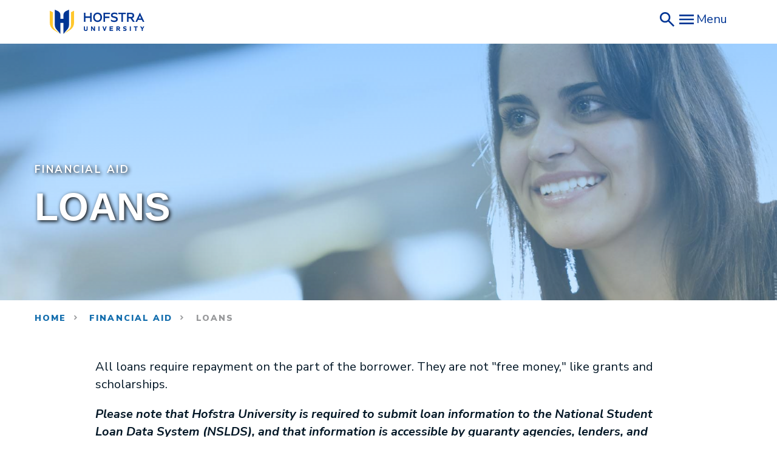

--- FILE ---
content_type: text/html
request_url: https://www.hofstra.edu/financial-aid/loans.html
body_size: 12105
content:
<!DOCTYPE html>
<html lang="en" dir="ltr" prefix="og: https://ogp.me/ns#" class="h-100">
  <head>
    <meta charset="utf-8" />
<meta name="description" content="Information about Hofstra University&#039;s Financial Aid Loans" />
<link rel="canonical" href="https://www.hofstra.edu/financial-aid/loans.html" />
<meta property="og:title" content="Financial Aid: Loans" />
 
<meta name="MobileOptimized" content="width" />
<meta name="HandheldFriendly" content="true" />
<meta name="viewport" content="width=device-width, initial-scale=1.0" />
<link rel="icon" href="/themes/contrib/hofstra/favicon.ico" type="image/vnd.microsoft.icon" />

    <title>Financial Aid: Loans | Hofstra University</title>
    <link rel="stylesheet" media="all" href="/sites/default/files/css/css_xUCxMzYLAOs_QUYS-I9CTeFP37p1keBiG38duJbOWfs.css?delta=0&amp;language=en&amp;theme=hofstra&amp;include=eJxdjksOwyAMRC9Ew6b3qWxwAcVgZJtFevp-Nom6m5knPQ2KuLnCvEcEo4BnLywIfDM_uI1yJZ3MoJCFtFNuLvpoI9NwZEl7vOSQRCkO0Q7cXhSqPL-Kf_UEhfIxV4tZ1wTezmVbYy7kZpVysMOc-u_pG0DOSH4" />
<link rel="stylesheet" media="all" href="/sites/default/files/css/css_eCud7F84Jee3vpKvbTsriBB1z7eOOBeCDUUY6MM3mLo.css?delta=1&amp;language=en&amp;theme=hofstra&amp;include=eJxdjksOwyAMRC9Ew6b3qWxwAcVgZJtFevp-Nom6m5knPQ2KuLnCvEcEo4BnLywIfDM_uI1yJZ3MoJCFtFNuLvpoI9NwZEl7vOSQRCkO0Q7cXhSqPL-Kf_UEhfIxV4tZ1wTezmVbYy7kZpVysMOc-u_pG0DOSH4" />

    <script src="/sites/default/files/js/js_7Pb14ruVLHc9Dx-34A51lnKZ1pjb_R4e5tBczejuMwc.js?scope=header&amp;delta=0&amp;language=en&amp;theme=hofstra&amp;include=eJxLys8vKS4pSiww0U-CM3WzinVzEktSi0t0MvLTQGL66Tn5SYk5usUllTmZeekAQyQVEg"></script>


    <!-- Google Tag Manager -->
    <script>(function(w,d,s,l,i){w[l]=w[l]||[];w[l].push({'gtm.start':
    new Date().getTime(),event:'gtm.js'});var f=d.getElementsByTagName(s)[0],
    j=d.createElement(s),dl=l!='dataLayer'?'&l='+l:'';j.async=true;j.src=
    'https://www.googletagmanager.com/gtm.js?id='+i+dl;f.parentNode.insertBefore(j,f);
    })(window,document,'script','dataLayer','GTM-5NGTT8D');</script>
    <!-- End Google Tag Manager -->
	<link rel="preconnect" href="https://fonts.gstatic.com">
	<link href="https://fonts.googleapis.com/css2?family=Nunito+Sans:ital,wght@0,300;0,400;0,600;0,700;0,900;1,300;1,400;1,600;1,700;1,900&display=swap" rel="stylesheet">
	<!-- Global site tag (gtag.js) - Google Marketing Platform -->
	<script async src="https://www.googletagmanager.com/gtag/js?id=DC-11419253"></script>
	<script>
	  window.dataLayer = window.dataLayer || [];
	  function gtag(){dataLayer.push(arguments);}
	  gtag('js', new Date());

	  gtag('config', 'DC-11419253');
	</script>
	<!-- End of global snippet: Please do not remove -->
  </head>
  <body class="path-node page-node-type-page   global-hero-style_full-width d-flex flex-column h-100">
    
    <!-- Google Tag Manager (noscript) -->
    <noscript><iframe src="https://www.googletagmanager.com/ns.html?id=GTM-5NGTT8D"
    height="0" width="0" style="display:none;visibility:hidden"></iframe></noscript>
    <!-- End Google Tag Manager (noscript) -->

        <a href="#main-content" class="visually-hidden focusable skip-link">
      Skip to main content
    </a>
    
      <div class="dialog-off-canvas-main-canvas d-flex flex-column h-100" data-off-canvas-main-canvas>
    

<header>
    

    

    <link rel="stylesheet" href="https://use.typekit.net/fqn4yld.css" />
    <link href="/legacy/css/styles.css" rel="stylesheet" type="text/css" />
    <script src="/legacy/js/scripts.js"></script>

    <header class="site-header">
        <div class="container">
            <div class="row justify-content-between">
                <div class="col-auto">
                    <a href="/">
                        <img src="/legacy/img/hofstra-logo.svg" alt="Hofstra University Logo"/>
                    </a>
                </div>

                <div class="col-auto">
                    <div class="header-toolbar">
                        <a href="https://search.hofstra.edu" target="_blank">
                            <img src="/legacy/img/search.svg" alt="search icon"/>
                        </a>

                        <button class="menu-toggle">
                            <img src="/legacy/img/menu.svg" alt="open hamburger menu icon" />
                            <span>Menu</span>
                        </button>
                    </div>
                </div>
            </div>
        </div>

        <div class="header-side">
            <div class="header-side-head">
                <button class="menu-toggle">
                    <img src="/legacy/img/close.svg" alt="close hamburger menu icon" />
                    <span>Close</span>
                </button>
            </div>

            <nav class="header-navigation">
                <ul>
                    <li class="mainlevel-menuitems">
                        <a href="/admission/">
                            Admission
                        </a>
                    </li>

                    <li class="mainlevel-menuitems">
                        <a href="/academics/">
                            Academics
                        </a>
                    </li>

                    <li class="mainlevel-menuitems">
                        <a href="/campus-life/">
                            Campus Life
                        </a>
                    </li>

                    <li class="mainlevel-menuitems">
                        <a href="/about/">
                            About
                        </a>
                    </li>

                    <li class="mainlevel-menuitems">
                        <a href="/research/">
                            Research
                        </a>
                    </li>

                    <li class="secondlevel-menuitems">
                        <a href="https://news.hofstra.edu">
                            News
                        </a>
                    </li>

                    <li class="secondlevel-menuitems">
                        <a href="https://news.hofstra.edu/events/">
                            Events
                        </a>
                    </li>

                    <li class="secondlevel-menuitems">
                        <a href="https://gohofstra.com/">
                            Athletics
                        </a>
                    </li>

                    <li class="secondlevel-menuitems">
                        <a href="/alumni/">
                            Alumni
                        </a>
                    </li>

                    <li class="secondlevel-menuitems">
                        <a href="https://my.hofstra.edu">
                            MyHofstra
                        </a>
                    </li>

                    <li class="secondlevel-menuitems">
                        <a href="/admission/visit/">
                            Visit
                        </a>
                    </li>

                    <li class="secondlevel-menuitems">
                        <a href="/give-hofstra.html">
                            Give
                        </a>
                    </li>
                </ul>
            </nav>
        </div>
    </header>

  </div>

            

            <button class="search-toggler" type="button" data-toggle="collapse" data-target="#search" aria-controls="search" aria-expanded="false" aria-label="Toggle Search">
                <span>Search</span><span class="search-toggler-icon"></span>
            </button>
        </div>
      </div>
    </div>
<div class="collapse search-collapse" id="search">
    <div class="inner">
      <div class="funnelback-search block block-funnelback block-funnelback-search-block" data-drupal-selector="funnelback-search" id="block-funnelbacksearch">
			  <h2>Search</h2>
        <form action="" method="post" id="funnelback-search" accept-charset="UTF-8">
          <div class="js-form-item form-item js-form-type-textfield form-type-textfield js-form-item-funnelback-search-field form-item-funnelback-search-field form-no-label">
            <label for="edit-funnelback-search-field" class="visually-hidden">Search</label>
            <input title="Enter the terms you wish to search for." data-drupal-selector="edit-funnelback-search-field" type="text" id="edit-funnelback-search-field" name="funnelback_search_field" value="" size="15" maxlength="128" class="form-text form-control" />
          </div>
          <input data-drupal-selector="edit-funnelback-search-submit" type="submit" id="edit-funnelback-search-submit" name="op" value="Search" class="button js-form-submit form-submit btn btn-primary" />
          <input autocomplete="off" data-drupal-selector="form-iwskyuqbv2shyaqsvf0bdx9qbquevjiebzheaffcn0" type="hidden" name="form_build_id" value="form-_iwskyUqbv2ShyAQsvF0BDX9QBQUEVJieBzHeAfFcN0" class="form-control" />
          <input data-drupal-selector="edit-funnelback-search" type="hidden" name="form_id" value="funnelback_search" class="form-control" />
        </form>
		  </div>  
    </div>
    <button class="close-toggler collapsed" data-toggle="collapse" data-target="#search">
        <span>Close</span><span class="close-toggler-icon"></span>
    </button>
</div>

  
</header>

<main role="main">
  <a id="main-content" tabindex="-1"></a>
    
    
  

          <div class="region region-content">
    <div data-drupal-messages-fallback class="hidden"></div>
<div id="block-hofstra-page-title" class="block block-core block-page-title-block">
  
    
      

  </div>
<div id="block-hofstra-content" class="block block-system block-system-main-block">
  
    
      
                                                                        



                

            
                                
<section class="module global-hero overlay-gradient pt-115 pt-md-100 pt-lg-250 pb-sm-0 pb-md-50 pb-lg-100 style-full-width"
        style="background-image:url('/sites/default/files/2020-09/hero-financial-aid_10.jpg');">
    <div class="container">
        <div class="row">
                            <div class="col-12">
                    <div class="inner d-flex flex-column flex-wrap">
                                                                            <p class="eyebrow mb-20 mb-lg-25"><a href="/financial-aid">Financial Aid</a></p>
                        
                                                    <h1 class="">Loans</h1>
                        
                        
                        <div class="divider mb-0"></div>
                                            </div>
                </div>
                    </div>
    </div>
    <div class="overlay"></div>
</section>
            
<section>
    <div class="container">
        <div class="row align-items-top d-flex">
                                        <div class="col-lg-8">
                                            <ul class="breadcrumb">
    <li class="breadcrumb-item">
        <a href="/">Home</a>
    </li>
                                <li class="breadcrumb-item">
            <a href="/financial-aid">Financial Aid</a>
        </li>
                            <li class="breadcrumb-item">
        Loans
    </li>
</ul>
                                
                    
                </div>
                    </div>
    </div>

                                                                                                                                                                                                            
<section class="module wysiwyg mb-30 mb-lg-65 pt-30 pt-md-50 pt-lg-75 module--id--895">
    <div class="container">
        <div class="row">
            <div class="col-12 col-lg-10 offset-lg-1">
                                <div class="body">
                    <p>All loans require repayment on the part of the borrower. They are not "free money," like grants and scholarships.</p><p><em><strong>Please note that Hofstra University is required to submit loan information to the National Student Loan Data System (NSLDS), and that information is accessible by guaranty agencies, lenders, and institutions determined to be authorized users of the data system.</strong></em></p><hr><h3>How do I apply for federal loans?</h3><p>By filing the FAFSA, you will receive an award package that lists your federal Direct Subsidized/Unsubsidized student loans if you are eligible for them.</p><table style="width:100%;"><thead><tr><th colspan="5"><strong>Student Loan Comparison Chart</strong></th></tr><tr><th><p class="text-align-center"><strong>Loan Program</strong></p></th><th><p class="text-align-center"><strong>Eligibility</strong></p></th><th><p class="text-align-center"><strong>Award Amounts</strong></p></th><th><p class="text-align-center"><strong>Interest Rates/Fees</strong></p></th><th><p class="text-align-center"><strong>Lender/Length of Repayment</strong></p></th></tr></thead><tbody><tr><td><p class="text-align-center"><strong>Direct Stafford Loans (subsidized and unsubsidized)</strong></p></td><td>Undergraduate and graduate students (graduate students qualify for unsubsidized Direct Loans only); must be enrolled at least half time (6 cr per term undergraduates and Law School; 4.5 cr per term graduate students).</td><td>Depends on grade level in school and dependency status.<br>Financial need is required for subsidized loans.<br>Financial need is not necessary for unsubsidized loans.</td><td><p>Fixed rate of 6.39% for both subsidized and unsubsidized loans for undergraduate students for loans first disbursed on or after July 1, 2025, and before July 1, 2026. 1.057% origination fee for loans first disbursed on or after July 1, 2025, and before July 1, 2026. Fixed rate of 7.94% for unsubsidized loans for graduate students for loans first disbursed on or after July 1, 2025, and before July 1, 2026. 1.057% origination fee for loans first disbursed on or after July 1, 2025, and before July 1, 2026.</p><p>The borrower responsible for all interest on unsubsidized loans.</p></td><td>Lender is the U.S. Department of Education; repay department.<br>Between 10 and 25 years to repay, depending on amount owed and type of repayment plan selected.</td></tr><tr><td><p class="text-align-center"><strong>Direct PLUS Loans</strong></p></td><td>Parents of dependent undergraduate students enrolled at least half time* (see dependency status)<br><br>Graduate or professional degree students enrolled at least half time (6cr per term undergraduates and Law School; 4.5 cr per term graduate students)<br><br>Borrower must not have negative credit history</td><td><p>Student's Cost of Attendance*<br><br>- Other aid student receives</p><hr><p>= Maximum loan amount</p></td><td>Fixed rate at 8.94% for loans first disbursed after July 1, 2025, and before July 1, 2026; borrower responsible for all interest; 4.228% origination fee for loans first disbursed. after July 1, 2025 and before July 1, 2026</td><td>Lender is the U.S. Department of Education; repay Department.<br>Parents now have the choice of making payments while the student is in school or deferring payments until the student graduates.<br>Generally, repayment is between 10 to 25 years, depending on the repayment plan chosen.</td></tr></tbody></table><p>First-time Direct Subsidized/Unsubsidized and Parent PLUS and Graduate PLUS loan borrowers must complete a Master Promissory Note (MPN) online at <a href="https://studentaid.gov/myDirectLoan/index.action">www.studentaid.gov</a>. The MPN is valid for 10 years, so once you file that promissory note, you will not need to complete another MPN unless time exceeds 10 years.</p><p>Borrowers of the Parent PLUS or Graduate PLUS Loan must also complete the "Request PLUS Loan" process at <a href="https://studentaid.gov/">www.studentaid.gov</a> for each loan every year. PLUS applicants experiencing credit issues may apply with an endorser (similar to a co-signer).</p><p>First-time borrowers of Direct Subsidized and Unsubsidized Direct Loans must also complete the "Entrance Counseling" at <a href="https://studentaid.gov/">www.studentaid.gov</a>. First-time borrowers of the Graduate PLUS Loan must also complete the "Entrance Counseling" at <a href="https://studentaid.gov">www.studentaid.gov</a>.</p><p>Continuing borrowers of federal loans must simply file the FAFSA and accept or decline the loans online through the Hofstra portal (with the exception of the Parent PLUS and Graduate PLUS Loan, for which you must complete the “Request PLUS Loan” process at <a href="https://studentaid.gov/">www.studentaid.gov</a> every year).</p><p>For step-by-step assistance with <a href="https://studentaid.gov">www.studentaid.gov</a>, call the Direct Loan Servicing Center at 1-800-557-7394</p><table><thead><tr><th colspan="4">Summary for First-time Borrowers</th></tr></thead><tbody><tr><td>&nbsp;</td><td><strong>Direct Subsidized and Unsubsidized&nbsp;</strong></td><td><strong>Graduate PLUS</strong></td><td><strong>Parent PLUS</strong></td></tr><tr><td><a href="https://studentaid.gov/">www.studentaid.gov</a><br>1-800-433-3243<br>Hofstra Code 002732</td><td>FAFSA</td><td>FAFSA</td><td>FAFSA</td></tr><tr><td><a href="https://my.hofstra.edu/cp/home/displaylogin">https://my.hofstra.edu</a><br>or financial aid notification<br>516-463-8000</td><td>Accept loan offer</td><td>&nbsp;&nbsp;&nbsp;&nbsp;&nbsp;&nbsp;&nbsp;&nbsp;&nbsp; ------</td><td>&nbsp;&nbsp;&nbsp;&nbsp;&nbsp;&nbsp;&nbsp;&nbsp;&nbsp;&nbsp; ------</td></tr><tr><td><a href="https://studentaid.gov/myDirectLoan/index.action">www.studentaid.gov</a><br>1-800-557-7394</td><td><ol><li>Entrance Counseling</li><li>MPN</li></ol></td><td><ol><li>Entrance Counseling</li><li>Request PLUS Loan</li><li>MPN</li></ol></td><td><ol><li>Request PLUS Loan</li><li>MPN</li></ol></td></tr></tbody></table><table><thead><tr><th colspan="4">Summary for Continuing Borrowers</th></tr></thead><tbody><tr><td>&nbsp;</td><td><strong>Direct Subsidized and Unsubsidized&nbsp;</strong></td><td><strong>Graduate PLUS</strong></td><td><strong>Parent PLUS</strong></td></tr><tr><td><a href="https://studentaid.gov/">www.studentaid.gov</a><br>1-800-433-3243<br>Hofstra Code 002732</td><td>File FAFSA by February 1 every year</td><td>File FAFSA by February 1 every year</td><td>File FAFSA by February 1 every year</td></tr><tr><td><a href="https://my.hofstra.edu/cp/home/displaylogin">https://my.hofstra.edu</a><br>516-463-8000</td><td>Accept loan offer</td><td>&nbsp;&nbsp;&nbsp;&nbsp;&nbsp;&nbsp;&nbsp;&nbsp;&nbsp;&nbsp;&nbsp;&nbsp;&nbsp;&nbsp;&nbsp;&nbsp; ------</td><td>Accept loan offer</td></tr><tr><td><a href="https:// studentaid.gov/myDirectLoan/index.action">www. studentaid.gov</a><br>1-800-557-7394</td><td>&nbsp;&nbsp;&nbsp;&nbsp;&nbsp;&nbsp;&nbsp;&nbsp;&nbsp;&nbsp;&nbsp;&nbsp; -----</td><td>Request PLUS Loan</td><td>Request PLUS Loan</td></tr></tbody></table><hr><h3>Who is servicing my Federal Direct Loans?</h3><p><em>Direct and PLUS loans are a common source of funding for your education. These loans are part of the William D. Ford Federal Direct Loan Program, where the U.S. Department of Education is the lender. Servicing of these loans is provided by one of several agencies. The Department of Education selects the servicing agency on behalf of a Direct Loan borrower.</em></p><p><strong>How do I find out who is servicing my direct loans?</strong><br>
                    The National Student Loan Data System (NSLDS) is the U.S. Department of Education's central database for federal student aid. Borrowers may log in to the NSLDS website at&nbsp;<a href="https://nsldsfap.ed.gov/login" rel="noopener" target="_blank"><strong>NSLDS: National Student Loan Data System</strong></a>&nbsp;to determine which agency is servicing their loans. To access the site, a borrower must provide their FSA ID.</p><p><strong>Who is my servicer and why do I&nbsp;need to know?</strong><br>It's important to know who services your loan because they will be your primary contact throughout repayment. Your servicer will:</p><ul><li>Process your deferment and forbearance forms</li><li>Answer your questions regarding repayment</li><li>Provide information about the various repayment options</li><li>Process change of address forms</li><li>Send you your bills</li></ul><p><a href="https://studentaid.gov/manage-loans/repayment/servicers?os=f%2F&amp;ref=app" rel="noopener" target="_blank"><strong>Click for contact information on Federal Loan Servicers.</strong></a></p><h3>What is the minimum number of credits per semester required for loan eligibility?</h3><p>Direct Subsidized/Unsubsidized and PLUS:</p><ul><li>Undergraduate and Law School = 6*</li><li>All other graduate = 4.5*</li></ul><p>Alternative loans vary by lender.<br><br>*REQUIRED FOR DEGREE</p><h3>When will my loan disburse?</h3><p>Loans usually disburse to your account on or about 10 days prior to the start of each term. Please note: Disbursement may not occur if you have not completed all the requirements and/or submitted all the required documentation.</p><p>Students have the right to cancel all or part of the loan or disbursement prior to or after the funds have been disbursed to the University. Prior to the disbursement of the loan, students should contact the Office of Student Financial Services and request that the loan be canceled or reduced. After the loan has been disbursed to the University, students need to contact the Office of Student Financial Services and request that all or a portion of the loan funds be returned to their lender. You can contact the Office of Student Financial Services via <a href="mailto:StudentfinancialServices@hofstra.edu">email</a> or visit them in person in Memorial Hall on the second floor.</p><h3>Can I apply for any loans without filing the FAFSA?</h3><p>Alternative loans are the only education loans you can apply for without filing the FAFSA.</p><h3>What is the deadline for a student to be certified for loans?</h3><p>Direct loans and/or PLUS =The last day of enrollment of the academic period.<br>Alternative loans vary by lender but can usually be applied for up to a year after the last day of the period the student was enrolled.</p><h3>How do I find out more information about alternative loans and apply for them?</h3><p>Visit <a href="https://www.hofstra.edu/privateloans" rel="noopener" target="_blank">https://www.hofstra.edu/privateloans</a></p><p><em><strong>Hofstra University does not prefer, recommend, promote, endorse, or suggest any lender. You are not required to borrow from any of the lender that appears on the list and there is no penalty for selecting a different lender, if you prefer.</strong></em></p><h3>What is the difference between Subsidized and Unsubsidized Stafford loans?</h3><p>For Undergraduate students, the awarding of subsidized or unsubsidized Stafford loans is determined by the FAFSA. You must demonstrate financial need for the subsidized loan. Beginning July 1, 2025, the interest rate for both is fixed at 6.39%. The subsidized loan interest is paid by the government while you are in school. The unsubsidized loan interest is capitalized if you do not pay it while you are going to school. You can indicate on the MPN if you do or do not want to pay the unsubsidized interest while you are in school.</p><h3>What does it mean to "capitalize" the interest on the unsubsidized loan?</h3><p>In simple terms, it means to add the interest onto the principal (the amount you borrow) and charge you interest on top of that.</p><h3>What is an "Entrance Interview"?</h3><p>Federal regulations require a counseling session, which informs you of your rights and responsibilities in borrowing the loan. First-time borrowers of the Direct loan must complete the entrance counseling at <a href="https://www.studentaid.gov">www.studentaid.gov</a>. First-time borrowers of the Graduate PLUS loan must complete the entrance counseling at <a href="https://www.studentaid.gov">www.studentaid.gov</a>.</p><h3>What is an "Exit Interview"?</h3><p>Federal regulations require that student loan borrowers complete a counseling session within 30 days of leaving school or dropping below half-time status (below 6 credits* undergraduate or Law School, below 4.5 credits* graduate.) It is information that informs you of your rights and responsibilities in repaying the loan. To complete an Exit Interview, visit <a href="https://www.hofstra.edu/faexit">www.hofstra.edu/FAExit</a> .<br><br>*REQUIRED FOR DEGREE</p><h3>When do I have to start paying back the loans?</h3><p>Direct&nbsp; and Graduate PLUS loan payments begin after your six-month grace period of leaving school or dropping below half-time status (below 6 credits undergraduate or Law School, below 4.5 credits other graduate.). Parent PLUS loan payments begin within 60 days of full disbursement of the loan, unless deferment arrangements are made (call 1-800-848-0979 to make arrangements for deferment). For federal Perkins Loans, the grace period is nine months. However, if you're attending less than half time, check with your Student Financial Services counselor to determine your grace period. During the grace period, you don't have to pay any principal, and you won't be charged interest.</p><p>Alternative student loan repayment on the principal and interest usually begins after the student is out of school, but some require interest payments while in school; contact the lender for more specific information.</p><h3>What are the interest rates and loan fees on the loans?</h3><p>The Stafford loan and PLUS loan (parent and graduate) interest rates and loan fees are as follows:</p><p>For loans disbursed on or after&nbsp;<strong>July 1, 2025</strong>:</p><ul type="disc"><li data-ogsc="black">the interest rate for Subsidized and Unsubsidized Stafford loans for undergraduate students is 6.39%</li><li data-ogsc="black">the interest rate for Unsubsidized Stafford loans for graduate students is 7.94%</li><li data-ogsc="black">the interest rate for parent and graduate PLUS loans is 8.94%</li></ul><p>For loans first disbursed between&nbsp;<strong>July 1, 2025 and June 30, 2026</strong></p><ul type="disc"><li data-ogsc="black">for both unsubsidized and subsidized Stafford loans the origination fee will be 1.057%.</li><li data-ogsc="black">for both Parent and Graduate PLUS loan the origination fee will be 4.228%</li></ul><p>Alternative loans vary by lender and are usually based on the libor or prime rate+ an additional percentage based on your credit or credit of your co-borrower.</p><h3>How much time do I have to repay my education loans?</h3><p>For Direct Loans, the repayment period varies from 10 to 25 years, depending on which repayment plan is chosen. See more on repayment options later in this section or visit <a href="https://www.studentaid.gov" rel="noopener" target="_blank">www.studentaid.gov</a></p><p>Alternative loans vary by lender.</p><h3>How much will I have to repay and how often do I make payments?</h3><p>Direct Direct Loan—usually, you'll make monthly payments. Your repayment amount will depend on:</p><ul><li>The size of your debt</li><li>The length of your repayment period</li><li>The repayment plan you choose</li></ul><p><strong>Direct Direct Loan:</strong></p><ul><li>You'll make payments through your servicer. Contact your servicer for instructions on how to make online payments.</li></ul><h3>Do I have repayment options?</h3><p><strong>Yes.</strong> For information on what repayment options are available visit - <a href="https://studentaid.gov/manage-loans/repayment/plans">https://studentaid.gov/manage-loans/repayment/plans</a></p><h3>What are some key facts about repaying Direct and FFEL Direct Loans that I should know about?</h3><ul><li>If you don't choose a repayment plan when you first begin repayment, you'll be placed under the Standard Repayment Plan.</li><li>You can change plans to suit your financial circumstances.<br>You'll get more information about repayment choices before you leave school and, later, from the holder of your loan. You can also get more details about repayment plans at&nbsp;<a href="https://studentaid.gov/loan-simulator/">https://studentaid.gov/loan-simulator/</a>. The chart below shows typical repayment plans for both programs. This chart also shows estimated monthly payments for various loan amounts under each plan and assumes that the student is making regular monthly payments on any unsubsidized loans and is not capitalizing the interest while in school. If the interest is capitalized* (added to the outstanding principal balance), the cumulative payments and total interest charges will be higher than shown in the chart.</li></ul><hr><table style="width:100%;" summary="interest rates"><thead><tr><th colspan="11"><p class="text-align-center">Examples of Typical Direct and FFEL Direct Loan Repayments</p></th></tr><tr><th colspan="7"><p class="text-align-center"><strong>Estimated Monthly Payments &amp; Total Amounts Repaid Under Different Repayment Plans</strong></p></th><th colspan="4"><p class="text-align-center"><strong>For Direct Loans Only: Income Contingent (Income = $25,000)</strong></p></th></tr></thead><tbody><tr><td><p class="text-align-center">Initial Debt When you Enter Repayment</p></td><td colspan="2"><p class="text-align-center">Standard (not to exceed 10 years)</p></td><td colspan="2"><p class="text-align-center">Extended<sup>a</sup></p></td><td colspan="2"><p class="text-align-center">Graduated<sup>b</sup></p></td><td colspan="2"><p class="text-align-center">Single</p></td><td colspan="2"><p class="text-align-center">Married/HOH</p></td></tr><tr><td><p class="text-align-center">&nbsp;</p></td><td><p class="text-align-center">Per Month</p></td><td><p class="text-align-center">Total Repaid</p></td><td><p class="text-align-center">Per Month</p></td><td><p class="text-align-center">Total Repaid</p></td><td><p class="text-align-center">Per Month</p></td><td><p class="text-align-center">Total Repaid</p></td><td><p class="text-align-center">Per Month</p></td><td><p class="text-align-center">Total Repaid</p></td><td><p class="text-align-center">Per Month</p></td><td><p class="text-align-center">Total Repaid</p></td></tr><tr><td><p class="text-align-center">$3,500</p></td><td><p class="text-align-center">$50</p></td><td><p class="text-align-center">$4,471</p></td><td colspan="2"><p class="text-align-center">Not Available</p></td><td><p class="text-align-center">$25</p></td><td><p class="text-align-center">$5,157</p></td><td><p class="text-align-center">$27</p></td><td><p class="text-align-center">$6,092</p></td><td><p class="text-align-center">$25</p></td><td><p class="text-align-center">$6,405</p></td></tr><tr><td><p class="text-align-center">$5,000</p></td><td><p class="text-align-center">$58</p></td><td><p class="text-align-center">$6,905</p></td><td colspan="2"><p class="text-align-center">Not Available</p></td><td><p class="text-align-center">$40</p></td><td><p class="text-align-center">$7,278</p></td><td><p class="text-align-center">$38</p></td><td><p class="text-align-center">$8,703</p></td><td><p class="text-align-center">$36</p></td><td><p class="text-align-center">$9,150</p></td></tr><tr><td><p class="text-align-center">$7,500</p></td><td><p class="text-align-center">$83</p></td><td><p class="text-align-center">$10,357</p></td><td colspan="2"><p class="text-align-center">Not Available</p></td><td><p class="text-align-center">$59</p></td><td><p class="text-align-center">$10,919</p></td><td><p class="text-align-center">$57</p></td><td><p class="text-align-center">$13,055</p></td><td><p class="text-align-center">$54</p></td><td><p class="text-align-center">$13,725</p></td></tr><tr><td><p class="text-align-center">$10,500</p></td><td><p class="text-align-center">$121</p></td><td><p class="text-align-center">$14,500</p></td><td colspan="2"><p class="text-align-center">Not Available</p></td><td><p class="text-align-center">$83</p></td><td><p class="text-align-center">$15,283</p></td><td><p class="text-align-center">$80</p></td><td><p class="text-align-center">$26,110</p></td><td><p class="text-align-center">$76</p></td><td><p class="text-align-center">$19,215</p></td></tr><tr><td><p class="text-align-center">$15,000</p></td><td><p class="text-align-center">$173</p></td><td><p class="text-align-center">$20,714</p></td><td colspan="2"><p class="text-align-center">Not Available</p></td><td><p class="text-align-center">$119</p></td><td><p class="text-align-center">$21,834</p></td><td><p class="text-align-center">$114</p></td><td><p class="text-align-center">$26,110</p></td><td><p class="text-align-center">$108</p></td><td><p class="text-align-center">$27,451</p></td></tr><tr><td><p class="text-align-center">$40,000</p></td><td><p class="text-align-center">$460</p></td><td><p class="text-align-center">$55,239</p></td><td><p class="text-align-center">$277</p></td><td><p class="text-align-center">$83,289</p></td><td><p class="text-align-center">$316</p></td><td><p class="text-align-center">$58,229</p></td><td><p class="text-align-center">$253</p></td><td><p class="text-align-center">$72,717</p></td><td><p class="text-align-center">$197</p></td><td><p class="text-align-center">$84,352</p></td></tr></tbody></table><p>Payments are calculated using the fixed interest rate of 6.8%&nbsp;for student borrowers.</p><ol type="a"><li>For an FFEL borrower, the requirement is that the borrower (1) must have had no outstanding balance on an FFEL Program loan as of Oct. 7, 1998, or on the date the borrower obtained an FFEL Program loan on or after that date, and (2) must have more than $30,000 in outstanding FFEL Program loans. For a Direct Loan borrower, the requirement is that the borrower (1) must have had no outstanding balance on a Direct Loan Program loan as of Oct. 7, 1998, or on the date the borrower obtained a Direct Loan Program loan on or after that date, and (2) must have more than $30,000 in outstanding Direct Loan Program loans. The amounts were rounded to the nearest dollar and were calculated based on a 25-year repayment plan.</li><li>This is an estimated monthly repayment amount for the first two years of the term and total loan payment. The monthly repayment amount will generally increase every two years, based on this plan.</li><li>Assumes a 5% annual growth (Census Bureau) and amounts were calculated using the formula requirements in effect during 2006.</li><li>HOH is Head of Household. Assumes a family size of two.</li></ol><p>You can also find a repayment calculator at <a href="https://studentaid.gov/loan-simulator/">https://studentaid.gov/loan-simulator/</a>.</p><h3>Are there tax incentives while paying back student loans?</h3><p>Yes. Tax benefits are available for certain higher education expenses, including a deduction for student loan interest for certain borrowers. This benefit applies to all loans used to pay for postsecondary education costs, including PLUS Loans. The Internal Revenue Service (IRS) Publication 970, Tax Benefits for Higher Education, explains these credits and other tax benefits. You can get more information online at <a href="https://www.irs.gov/">www.irs.gov</a> or by calling the IRS at 1-800-829-1040. TTY callers can call 1-800-829-4059.</p>
                </div>
                            </div>
        </div>
    </div>
</section>
                                    </section>

  </div>

  </div>


</main>


<footer class="footer    mt-10 mt-md-75 mt-lg-175 pt-80 pb-80 pt-md-100 pb-md-100 pt-lg-130 pb-lg-115">
    <div class="container">
        <div class="row">
            <div class="col-12  col-lg-4 content">
                                    <div class="region region-footer-brand"><div class="block" id="block-sitebranding"><a href="/" rel="home" class="site-logo"><img src="/sites/default/files/main-nav-logo_0.png" alt="Home" /></a></div><div id="block-contactinfo" class="block block-block-content block-block-content32c87962-f337-426d-ae42-2366eb1f086d"><div class="clearfix text-formatted field field--name-body field--type-text-with-summary field--label-hidden field__item"><p>Hempstead, N.Y. 11549-1000<br>
(516) 463-6600<br><a href="/visitors/map.html" style="color:#FFF;">View Hofstra Campus Map</a><br><a alt="Launch Experience" href="https://youvis.it/IeCdWv" style="color:#FFF !important;">Take a Virtual Tour</a></p><script async="async" defer="defer" src="https://www.youvisit.com/tour/Embed/js3"></script></div></div><div class="break-column"></div><div id="block-footercontent" class="block block-block-content block-block-content7534e577-660e-4bd1-88ad-4c7b5f4e8a73"><div class="clearfix text-formatted field field--name-body field--type-text-with-summary field--label-hidden field__item"><link href="https://unpkg.com/boxicons@2.1.4/css/boxicons.min.css" rel="stylesheet"><div class="row" style="margin-bottom:1rem;"><div class="raw-html-embed"><a style="color:#FFF;margin-right:0.5rem;" href="https://twitter.com/hofstrau"><span class="bx bxs-x-square bx-lg" style="color:#FFF;"><span class="sr-only">X</span></span></a><a style="color:#FFF;margin-right:0.5rem;" href="https://www.facebook.com/hofstrau"><span class="bx bxl-facebook-square bx-lg" style="color:#FFF;"><span class="sr-only">Facebook</span></span></a><a style="color:#FFF;margin-right:0.5rem;" href="https://www.instagram.com/hofstrau/?hl=en"><span class="bx bxl-instagram-alt bx-lg" style="color:#FFF;"><span class="sr-only">Instagram</span></span></a><a style="color:#FFF;margin-right:0.5rem;" href="https://www.youtube.com/hofstrauniversity"><span class="bx bxl-youtube bx-lg" style="color:#FFF;"><span class="sr-only">YouTube</span></span></a><a style="color:#FFF;margin-right:0.5rem;" href="https://www.flickr.com/photos/hofstrauniversity/"><span class="bx bxl-flickr-square bx-lg" style="color:#FFF;"><span class="sr-only">Flickr</span></span></a></div></div><p>Hofstra University is an EO/AA/ADA educator and employer and does not discriminate on the basis of race, color, national and ethnic origin, or religion, sex, sexual orientation, gender identity or expression, age, physical or mental disability, marital or veteran status in administration of its educational policies, admissions policies, scholarship and loan programs, and athletic and other school-administered programs. Hofstra University admits students of any race, color, national, and ethnic origin to all the rights, privileges, programs and activities generally accorded or made available to its students.</p><p><a style="color:#FFF;" href="/about/policies.html">Hofstra University Policies </a>| <a style="color:#FFF;" href="/policy/privacy.html">Privacy</a> | <a style="color:#FFF;" href="/policy/gdpr.html">GDPR</a></p><p><a class="block btn back-to-top" style="display:block;" href="#" id="back-to-top" role="button"><span class="bx bx-chevrons-up" style="color:#FFF;" aria-hidden="true">&nbsp;</span></a></p><style type="text/css">.back-to-top {
    position: fixed;
    bottom: 25px;
    right: 25px;
    display: none;
	  background-color: #14589a;
    max-width: 2.5rem;
    border: 1px solid #FFF;
z-index:100;
}
.back-to-top:hover, .back-to-top:focus  {
	  background-color: #f6c32b;
}
.back-to-top.btn {padding: 10px 10px !important;}
.back-to-top .fa-chevron-up {color: #FFF;}
.back-to-top:hover .fa-chevron-up {color: #14589a;}
</style><script>
$(document).ready(function(){
	$(window).scroll(function () {
			if ($(this).scrollTop() > 50) {
				$('#back-to-top').fadeIn();
			} else {
				$('#back-to-top').fadeOut();
			}
		});
		// scroll body to 0px on click
		$('#back-to-top').click(function () {
			$('body,html').animate({
				scrollTop: 0
			}, 400);
			return false;
		});
});
</script><link href="https://www.hofstra.edu/css/custom.css" media="all" rel="stylesheet"></div></div><div class="copyright"><p>© Hofstra University. All Rights Reserved.</p></div></div>                            </div>
            <div class="col-6 col-md-3 col-lg-2 nav-1">
                                                            <div class="region region-footer-one"><nav role="navigation" aria-labelledby="block-footermenu1-menu" id="block-footermenu1" class="block block-menu navigation menu--footer-menu-1"><h5 class="visually-hidden" id="block-footermenu1-menu">Footer Menu 1</h5><ul class="nav navbar-nav"><li class="nav-item"><a href="/admission" class="nav-link">Admission</a><ul class="list-unstyled ml-3"><li class="nav-item"><a href="/admission/apply.html" class="nav-link" data-drupal-link-system-path="node/403">First-Year Undergraduate</a></li><li class="nav-item"><a href="/transfer.html" class="nav-link" data-drupal-link-system-path="node/273">Transfer</a></li><li class="nav-item"><a href="https://www.hofstra.edu/graduate" class="nav-link">Graduate</a></li><li class="nav-item"><a href="/admission/international.html" class="nav-link" data-drupal-link-system-path="node/407">International</a></li><li class="nav-item"><a href="https://law.hofstra.edu" class="nav-link">School of Law</a></li><li class="nav-item"><a href="https://medicine.hofstra.edu" class="nav-link">School of Medicine</a></li><li class="nav-item"><a href="/financial-aid" class="nav-link" data-drupal-link-system-path="node/362">Financial Aid</a></li><li class="nav-item"><a href="/admission/visit.html" class="nav-link" data-drupal-link-system-path="node/200">Visit</a></li></ul></li></ul></nav></div>                                                </div>
            <div class="col-6 col-md-3 col-lg-2 nav-2">
                                                            <div class="region region-footer-two"><nav role="navigation" aria-labelledby="block-footermenu2-menu" id="block-footermenu2" class="block block-menu navigation menu--footer-menu-2"><h5 class="visually-hidden" id="block-footermenu2-menu">Footer Menu 2</h5><ul class="nav navbar-nav"><li class="nav-item"><a href="/academics" class="nav-link" data-drupal-link-system-path="node/823">Academics</a><ul class="list-unstyled ml-3"><li class="nav-item"><a href="/undergraduate" class="nav-link" data-drupal-link-system-path="node/416">Departments and Programs</a></li><li class="nav-item"><a href="/about/schools.html" class="nav-link" data-drupal-link-system-path="node/277">Colleges and Schools</a></li><li class="nav-item"><a href="/academic-records#calendar" class="nav-link">Academic Calendar</a></li><li class="nav-item"><a href="/academic-excellence" class="nav-link" data-drupal-link-system-path="node/365">Academic Support</a></li><li class="nav-item"><a href="https://ce.hofstra.edu" class="nav-link">Continuing Education</a></li><li class="nav-item"><a href="/distance-learning" class="nav-link" data-drupal-link-system-path="node/252">Distance Learning</a></li></ul></li></ul></nav></div>                                                </div>
            <div class="col-6 col-md-3 col-lg-2 nav-3">
                                                            <div class="region region-footer-three"><nav role="navigation" aria-labelledby="block-footermenu3-menu" id="block-footermenu3" class="block block-menu navigation menu--footer-menu-3"><h5 class="visually-hidden" id="block-footermenu3-menu">Footer Menu 3</h5><ul class="nav navbar-nav"><li class="nav-item"><a href="/campus-life" class="nav-link" data-drupal-link-system-path="node/2">Campus Life</a><ul class="list-unstyled ml-3"><li class="nav-item"><a href="https://www.gohofstra.com" class="nav-link">Athletics</a></li><li class="nav-item"><a href="https://hofstra.bncollege.com" class="nav-link">Bookstore</a></li><li class="nav-item"><a href="/cultural-center" class="nav-link" data-drupal-link-system-path="node/417">Cultural Center</a></li><li class="nav-item"><a href="/dean-students" class="nav-link" data-drupal-link-system-path="node/352">Dean of Students</a></li><li class="nav-item"><a href="https://events.hofstra.edu" class="nav-link">Event Calendar</a></li><li class="nav-item"><a href="/human-resources" class="nav-link" data-drupal-link-system-path="node/465">Human Resources</a></li><li class="nav-item"><a href="/public-safety" class="nav-link" data-drupal-link-system-path="node/195">Public Safety</a></li><li class="nav-item"><a href="/student-affairs" class="nav-link">Student Enrollment, Engagement, and Success</a></li><li class="nav-item"><a href="/visitors" class="nav-link" data-drupal-link-system-path="node/2751">Visitors Guide</a></li><li class="nav-item"><a href="/wellness/" class="nav-link">Wellness</a></li></ul></li></ul></nav></div>                                                </div>
            <div class="col-6 col-md-3 col-lg-2 nav-4">
                                                            <div class="region region-footer-four"><nav role="navigation" aria-labelledby="block-footermenu4-menu" id="block-footermenu4" class="block block-menu navigation menu--footer-menu-4"><h5 class="visually-hidden" id="block-footermenu4-menu">Footer Menu 4</h5><ul class="nav navbar-nav"><li class="nav-item"><a href="/research" class="nav-link">Research</a><ul class="list-unstyled ml-3"><li class="nav-item"><a href="/academics/institutes.html" class="nav-link" data-drupal-link-system-path="node/314">Centers and Institutes</a><ul class="list-unstyled ml-3"><li class="nav-item"><a href="/horizons/" class="nav-link">Hofstra Horizons</a></li><li class="nav-item"><a href="https://www.hofstra.edu/library" class="nav-link">Libraries</a></li></ul></li><li class="nav-item"><a href="/research" class="nav-link" data-drupal-link-system-path="node/11026">Office of Research &amp; Sponsored Programs</a></li><li class="nav-item"><a href="/marketing-communications/experts" class="nav-link" data-drupal-link-system-path="node/12486">Faculty Experts</a></li><li class="nav-item"><a href="/provost/student-engagement-learning/undergraduate-research.html" class="nav-link" data-drupal-link-system-path="node/361">Undergraduate Research</a></li></ul></li></ul></nav></div>                                                </div>
        </div>
    </div>
    <div class="container">
        <div class="row">
            <div class="col-12">
                                                <div class="region region-bottom-menu"><nav role="navigation" aria-labelledby="block-hofstra-footer-menu" id="block-hofstra-footer" class="block block-menu navigation menu--footer"><h5 class="visually-hidden" id="block-hofstra-footer-menu">Footer menu</h5><ul class="nav navbar-nav"><li class="nav-item"><a href="/accessibility" class="nav-link" data-drupal-link-system-path="node/822">Accessibility</a></li><li class="nav-item"><a href="/about" class="nav-link" data-drupal-link-system-path="node/185">About Hofstra</a></li><li class="nav-item"><a href="/alumni" class="nav-link" data-drupal-link-system-path="node/198">Alumni</a></li><li class="nav-item"><a href="https://www.hofstra.edu/alumni/support/support-giving.html" class="nav-link">Give to Hofstra</a></li><li class="nav-item"><a href="https://hofstra.peopleadmin.com/" class="nav-link">Job Opportunities</a></li><li class="nav-item"><a href="https://news.hofstra.edu" class="nav-link">News@Hofstra</a></li></ul></nav></div>                                        </div>
        </div>
    </div>
</footer>

  </div>

    
    <script src="/sites/default/files/js/js_aAPycaZvQxZe9AfdvkbIzqtDV6-4oMa_JOgHslcxiGU.js?scope=footer&amp;delta=0&amp;language=en&amp;theme=hofstra&amp;include=eJxLys8vKS4pSiww0U-CM3WzinVzEktSi0t0MvLTQGL66Tn5SYk5usUllTmZeekAQyQVEg"></script>

  </body>
</html>


--- FILE ---
content_type: text/css;charset=utf-8
request_url: https://use.typekit.net/fqn4yld.css
body_size: 799
content:
/*
 * The Typekit service used to deliver this font or fonts for use on websites
 * is provided by Adobe and is subject to these Terms of Use
 * http://www.adobe.com/products/eulas/tou_typekit. For font license
 * information, see the list below.
 *
 * p22-freely:
 *   - http://typekit.com/eulas/0000000000000000773721eb
 * quiet-sans:
 *   - http://typekit.com/eulas/00000000000000007735c419
 *   - http://typekit.com/eulas/00000000000000007735c41d
 *   - http://typekit.com/eulas/00000000000000007735c421
 *   - http://typekit.com/eulas/00000000000000007735c425
 *   - http://typekit.com/eulas/00000000000000007735c429
 *   - http://typekit.com/eulas/00000000000000007735c42d
 *   - http://typekit.com/eulas/00000000000000007735c431
 *   - http://typekit.com/eulas/00000000000000007735c434
 * richmond-text:
 *   - http://typekit.com/eulas/0000000000000000775766d8
 *
 * © 2009-2026 Adobe Systems Incorporated. All Rights Reserved.
 */
/*{"last_published":"2025-12-10 20:09:10 UTC"}*/

@import url("https://p.typekit.net/p.css?s=1&k=fqn4yld&ht=tk&f=37260.37261.37262.37263.37264.37265.37266.37267.51105.56039&a=128262473&app=typekit&e=css");

@font-face {
font-family:"quiet-sans";
src:url("https://use.typekit.net/af/d8b0e8/00000000000000007735c419/31/l?primer=7cdcb44be4a7db8877ffa5c0007b8dd865b3bbc383831fe2ea177f62257a9191&fvd=n4&v=3") format("woff2"),url("https://use.typekit.net/af/d8b0e8/00000000000000007735c419/31/d?primer=7cdcb44be4a7db8877ffa5c0007b8dd865b3bbc383831fe2ea177f62257a9191&fvd=n4&v=3") format("woff"),url("https://use.typekit.net/af/d8b0e8/00000000000000007735c419/31/a?primer=7cdcb44be4a7db8877ffa5c0007b8dd865b3bbc383831fe2ea177f62257a9191&fvd=n4&v=3") format("opentype");
font-display:auto;font-style:normal;font-weight:400;font-stretch:normal;
}

@font-face {
font-family:"quiet-sans";
src:url("https://use.typekit.net/af/6b7ac1/00000000000000007735c41d/31/l?subset_id=2&fvd=i4&v=3") format("woff2"),url("https://use.typekit.net/af/6b7ac1/00000000000000007735c41d/31/d?subset_id=2&fvd=i4&v=3") format("woff"),url("https://use.typekit.net/af/6b7ac1/00000000000000007735c41d/31/a?subset_id=2&fvd=i4&v=3") format("opentype");
font-display:auto;font-style:italic;font-weight:400;font-stretch:normal;
}

@font-face {
font-family:"quiet-sans";
src:url("https://use.typekit.net/af/306dfe/00000000000000007735c421/31/l?subset_id=2&fvd=n6&v=3") format("woff2"),url("https://use.typekit.net/af/306dfe/00000000000000007735c421/31/d?subset_id=2&fvd=n6&v=3") format("woff"),url("https://use.typekit.net/af/306dfe/00000000000000007735c421/31/a?subset_id=2&fvd=n6&v=3") format("opentype");
font-display:auto;font-style:normal;font-weight:600;font-stretch:normal;
}

@font-face {
font-family:"quiet-sans";
src:url("https://use.typekit.net/af/d03364/00000000000000007735c425/31/l?subset_id=2&fvd=i6&v=3") format("woff2"),url("https://use.typekit.net/af/d03364/00000000000000007735c425/31/d?subset_id=2&fvd=i6&v=3") format("woff"),url("https://use.typekit.net/af/d03364/00000000000000007735c425/31/a?subset_id=2&fvd=i6&v=3") format("opentype");
font-display:auto;font-style:italic;font-weight:600;font-stretch:normal;
}

@font-face {
font-family:"quiet-sans";
src:url("https://use.typekit.net/af/18bb91/00000000000000007735c429/31/l?subset_id=2&fvd=i7&v=3") format("woff2"),url("https://use.typekit.net/af/18bb91/00000000000000007735c429/31/d?subset_id=2&fvd=i7&v=3") format("woff"),url("https://use.typekit.net/af/18bb91/00000000000000007735c429/31/a?subset_id=2&fvd=i7&v=3") format("opentype");
font-display:auto;font-style:italic;font-weight:700;font-stretch:normal;
}

@font-face {
font-family:"quiet-sans";
src:url("https://use.typekit.net/af/9de840/00000000000000007735c42d/31/l?subset_id=2&fvd=n7&v=3") format("woff2"),url("https://use.typekit.net/af/9de840/00000000000000007735c42d/31/d?subset_id=2&fvd=n7&v=3") format("woff"),url("https://use.typekit.net/af/9de840/00000000000000007735c42d/31/a?subset_id=2&fvd=n7&v=3") format("opentype");
font-display:auto;font-style:normal;font-weight:700;font-stretch:normal;
}

@font-face {
font-family:"quiet-sans";
src:url("https://use.typekit.net/af/b2a68c/00000000000000007735c431/31/l?subset_id=2&fvd=n8&v=3") format("woff2"),url("https://use.typekit.net/af/b2a68c/00000000000000007735c431/31/d?subset_id=2&fvd=n8&v=3") format("woff"),url("https://use.typekit.net/af/b2a68c/00000000000000007735c431/31/a?subset_id=2&fvd=n8&v=3") format("opentype");
font-display:auto;font-style:normal;font-weight:800;font-stretch:normal;
}

@font-face {
font-family:"quiet-sans";
src:url("https://use.typekit.net/af/108a15/00000000000000007735c434/31/l?subset_id=2&fvd=i8&v=3") format("woff2"),url("https://use.typekit.net/af/108a15/00000000000000007735c434/31/d?subset_id=2&fvd=i8&v=3") format("woff"),url("https://use.typekit.net/af/108a15/00000000000000007735c434/31/a?subset_id=2&fvd=i8&v=3") format("opentype");
font-display:auto;font-style:italic;font-weight:800;font-stretch:normal;
}

@font-face {
font-family:"p22-freely";
src:url("https://use.typekit.net/af/44d372/0000000000000000773721eb/31/l?primer=7cdcb44be4a7db8877ffa5c0007b8dd865b3bbc383831fe2ea177f62257a9191&fvd=n4&v=3") format("woff2"),url("https://use.typekit.net/af/44d372/0000000000000000773721eb/31/d?primer=7cdcb44be4a7db8877ffa5c0007b8dd865b3bbc383831fe2ea177f62257a9191&fvd=n4&v=3") format("woff"),url("https://use.typekit.net/af/44d372/0000000000000000773721eb/31/a?primer=7cdcb44be4a7db8877ffa5c0007b8dd865b3bbc383831fe2ea177f62257a9191&fvd=n4&v=3") format("opentype");
font-display:auto;font-style:normal;font-weight:400;font-stretch:normal;
}

@font-face {
font-family:"richmond-text";
src:url("https://use.typekit.net/af/6fa7b9/0000000000000000775766d8/31/l?primer=7cdcb44be4a7db8877ffa5c0007b8dd865b3bbc383831fe2ea177f62257a9191&fvd=n4&v=3") format("woff2"),url("https://use.typekit.net/af/6fa7b9/0000000000000000775766d8/31/d?primer=7cdcb44be4a7db8877ffa5c0007b8dd865b3bbc383831fe2ea177f62257a9191&fvd=n4&v=3") format("woff"),url("https://use.typekit.net/af/6fa7b9/0000000000000000775766d8/31/a?primer=7cdcb44be4a7db8877ffa5c0007b8dd865b3bbc383831fe2ea177f62257a9191&fvd=n4&v=3") format("opentype");
font-display:auto;font-style:normal;font-weight:400;font-stretch:normal;
}

.tk-quiet-sans { font-family: "quiet-sans",sans-serif; }
.tk-p22-freely { font-family: "p22-freely",sans-serif; }
.tk-richmond-text { font-family: "richmond-text",sans-serif; }


--- FILE ---
content_type: text/css
request_url: https://www.hofstra.edu/legacy/css/styles.css
body_size: 962
content:
.site-header {
    padding: 16px 0;
    font-family: 'quiet-sans', sans-serif;
    position: sticky;
    top: 0;
    z-index: 9999;
    background-color: #fff;
}

.site-header > * {
    box-sizing: border-box;
}

.header-toolbar {
    display: flex;
    align-items: center;
    gap: .75rem;
}

.menu-toggle {
    border: 0;
    padding: 0;
    background-color: unset;
    margin: 0;
    color: #003594;
    font-size: 20px;
    display: flex;
    gap: 4px;
    align-items: center;
}

.header-side {
    position: fixed;
    top: 0;
    right: 0;
    background-color: #003594;
    padding: 16px 32px;
    height: 100dvh;
    display: flex;
    flex-direction: column;
    gap: 32px;
    transform: translateX(100%);
    transition: transform .4s ease-in-out;
    min-width: 100vw;
}

.header-side.open {
    transform: translateX(0);
}

.header-side-head {
    display: flex;
    justify-content: flex-end;
}

.header-side-head .menu-toggle {
    color: #fff;
    position: relative;
}

.header-side-head .menu-toggle:hover {
    color: #FFC72C;
}

.header-side-head .menu-toggle:after {
    content: '';
    background-image: url('data:image/svg+xml;utf8,<svg width="20" height="20" viewBox="0 0 20 20" fill="none" xmlns="http://www.w3.org/2000/svg"><path d="M2.53366 19.3332L0.666992 17.4665L8.13366 9.99984L0.666992 2.53317L2.53366 0.666504L10.0003 8.13317L17.467 0.666504L19.3337 2.53317L11.867 9.99984L19.3337 17.4665L17.467 19.3332L10.0003 11.8665L2.53366 19.3332Z" fill="%23FFC72C"/></svg>');
    width: 20px;
    height: 20px;
    background-position: center;
    background-repeat: no-repeat;
    background-size: cover;
    left: 0px;
    position: absolute;
    display: none;
}

.header-side-head .menu-toggle:hover:after {
    display: block;
}

.header-navigation {
    overflow-y: scroll;
    scrollbar-width: 0;
}

.header-navigation::-webkit-scrollbar {
    display: none;
}

.header-navigation ul {
    list-style-type: none;
    padding: 0;
    margin: 0;
    display: flex;
    flex-direction: column;
    gap: 16px;
}

.header-navigation a {
    color: #fff;
    text-decoration: none;
    position: relative;
}

.header-navigation a:after {
    content: '';
    position: absolute;
    width: 0%;
    height: 2px;
    bottom: -3px;
    left: 0;
    background-color: #FFC72C;
    transition: width .3s ease;
}

.header-navigation a:hover {
    color: #FFC72C;
}

.header-navigation a:hover:after {
    width: 100%;
}

.mainlevel-menuitems {
    font-size: 32px;
    font-family: 'richmond-text', sans-serif;
}

.secondlevel-menuitems {
    font-size: 20px;
}

@media (min-width: 576px) {
    .header-side {
        min-width: 500px;
    }
}

header.site-header .container {
    width: 100%;
    padding-right: .75rem;
    padding-left: .75rem;
    margin-right: auto;
    margin-left: auto;
}

@media (min-width: 576px) {
    header.site-header .container {
        max-width: 540px;
    }
}

@media (min-width: 768px) {
    header.site-header .container {
        max-width: 720px;
    }
}

@media (min-width: 992px) {
    header.site-header .container {
        max-width: 960px;
    }
}

@media (min-width: 1200px) {
    header.site-header .container {
        max-width: 1140px;
    }
}

@media (min-width: 1400px) {
    header.site-header .container {
        max-width: 1320px;
    }
}

.site-header .row {
    display: flex;
    flex-wrap: wrap;
    margin-right: -.75rem;
    margin-left: -.75rem;
}

.site-header .row > * {
    box-sizing: border-box;
    flex-shrink: 0;
    width: 100%;
    max-width: 100%;
    padding-right: .75rem;
    padding-left: .75rem;
}

.site-header .col-auto {
    flex: 0 0 auto;
    width: auto;
}

.site-header .justify-content-between {
    justify-content: space-between !important;
}

.site-header .align-items-center {
    align-items: center !important;
}

--- FILE ---
content_type: image/svg+xml
request_url: https://www.hofstra.edu/legacy/img/search.svg
body_size: 311
content:
<svg width="32" height="32" viewBox="0 0 32 32" fill="none" xmlns="http://www.w3.org/2000/svg">
<mask id="mask0_4629_3887" style="mask-type:alpha" maskUnits="userSpaceOnUse" x="0" y="0" width="32" height="32">
<rect width="32" height="32" fill="#D9D9D9"/>
</mask>
<g mask="url(#mask0_4629_3887)">
<path d="M26.1333 28L17.7333 19.6C17.0667 20.1333 16.3 20.5556 15.4333 20.8667C14.5667 21.1778 13.6444 21.3333 12.6667 21.3333C10.2444 21.3333 8.19444 20.4944 6.51667 18.8167C4.83889 17.1389 4 15.0889 4 12.6667C4 10.2444 4.83889 8.19444 6.51667 6.51667C8.19444 4.83889 10.2444 4 12.6667 4C15.0889 4 17.1389 4.83889 18.8167 6.51667C20.4944 8.19444 21.3333 10.2444 21.3333 12.6667C21.3333 13.6444 21.1778 14.5667 20.8667 15.4333C20.5556 16.3 20.1333 17.0667 19.6 17.7333L28 26.1333L26.1333 28ZM12.6667 18.6667C14.3333 18.6667 15.75 18.0833 16.9167 16.9167C18.0833 15.75 18.6667 14.3333 18.6667 12.6667C18.6667 11 18.0833 9.58333 16.9167 8.41667C15.75 7.25 14.3333 6.66667 12.6667 6.66667C11 6.66667 9.58333 7.25 8.41667 8.41667C7.25 9.58333 6.66667 11 6.66667 12.6667C6.66667 14.3333 7.25 15.75 8.41667 16.9167C9.58333 18.0833 11 18.6667 12.6667 18.6667Z" fill="#003594"/>
</g>
</svg>


--- FILE ---
content_type: image/svg+xml
request_url: https://www.hofstra.edu/legacy/img/menu.svg
body_size: 199
content:
<svg width="32" height="32" viewBox="0 0 32 32" fill="none" xmlns="http://www.w3.org/2000/svg">
<mask id="mask0_4629_3858" style="mask-type:alpha" maskUnits="userSpaceOnUse" x="0" y="0" width="32" height="32">
<rect width="32" height="32" fill="#D9D9D9"/>
</mask>
<g mask="url(#mask0_4629_3858)">
<path d="M4 24V21.3333H28V24H4ZM4 17.3333V14.6667H28V17.3333H4ZM4 10.6667V8H28V10.6667H4Z" fill="#003594"/>
</g>
</svg>
